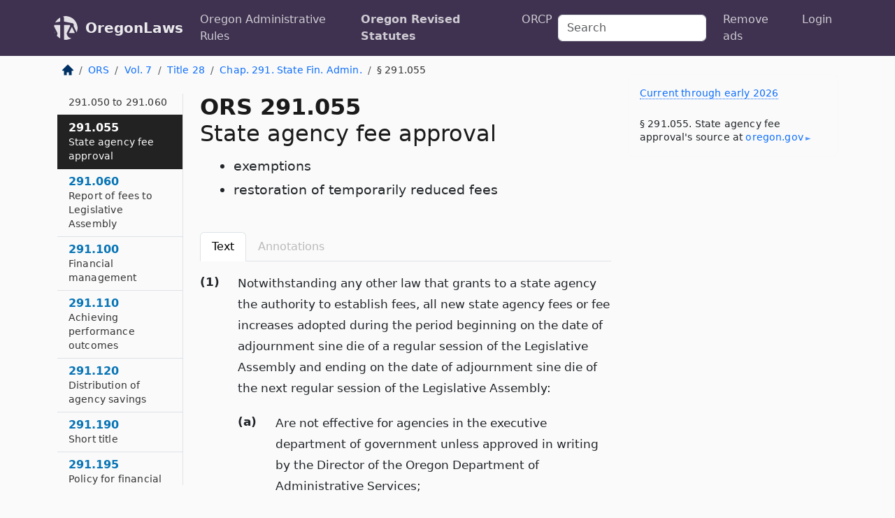

--- FILE ---
content_type: text/html; charset=utf-8
request_url: https://oregon.public.law/statutes/ors_291.055
body_size: 10887
content:
<!DOCTYPE html>
<html lang='en'>
<head>
<meta charset='utf-8'>
<meta content='width=device-width, initial-scale=1, shrink-to-fit=no' name='viewport'>
<meta content='ie=edge' http-equiv='x-ua-compatible'>
  <!-- Google tag (gtag.js) -->
  <script async src="https://www.googletagmanager.com/gtag/js?id=G-H4FE23NSBJ" crossorigin="anonymous"></script>
  <script>
    window.dataLayer = window.dataLayer || [];
    function gtag(){dataLayer.push(arguments);}
    gtag('js', new Date());

    gtag('config', 'G-H4FE23NSBJ');
  </script>

<!-- Metadata -->
<title>ORS 291.055 – State agency fee approval; exemptions; restoration of temporarily reduced fees</title>
<meta content='Notwithstanding any other law that grants to a state agency the authority to establish fees, all new state agency fees or fee…' name='description'>

<link rel="canonical" href="https://oregon.public.law/statutes/ors_291.055">

    <!-- Twitter Meta Tags -->
    <meta name="twitter:card"        content="summary">
    <meta name="twitter:site"        content="@law_is_code">
    <meta name="twitter:title"       content="ORS 291.055 – State agency fee approval; exemptions; restoration of temporarily reduced fees">
    <meta name="twitter:description" content="Notwithstanding any other law that grants to a state agency the authority to establish fees, all new state agency fees or fee…">

    <!-- Facebook Meta Tags -->
    <meta property="og:type"         content="article">
    <meta property="og:url"          content="https://oregon.public.law/statutes/ors_291.055">
    <meta property="og:title"        content="ORS 291.055 – State agency fee approval; exemptions; restoration of temporarily reduced fees">
    <meta property="og:determiner"   content="the">
    <meta property="og:description"  content="Notwithstanding any other law that grants to a state agency the authority to establish fees, all new state agency fees or fee…">

    <meta property="article:author"  content="OR Legislature">

    <meta property="article:section" content="Public Facilities and Finance">

    <!-- Apple Meta Tags -->
    <meta property="og:site_name"     content="OregonLaws">

    <!-- LinkedIn Meta Tags -->
    <meta property="og:title"        content="ORS 291.055 – State agency fee approval; exemptions; restoration of temporarily reduced fees" name="title">

        <!-- Jurisdiction Icon -->

        <meta name="twitter:image"       content="https://oregon.public.law/assets/jurisdiction/oregon-c954d87af14b523b19b292236af483242aa1ca9007e0b96080fd9afcd3928858.png">
        <meta name="twitter:image:alt"   content="Oregon icon">
        
        <link rel="apple-touch-icon"     href="https://oregon.public.law/assets/jurisdiction/256x256/oregon-178e7f7dd689fa81d78879372c59764dd65e7a08331c87f39f8232d2a004a913.png" sizes="256x256" >
        <meta property="og:image"        content="https://oregon.public.law/assets/jurisdiction/256x256/oregon-178e7f7dd689fa81d78879372c59764dd65e7a08331c87f39f8232d2a004a913.png">
        <meta property="og:image:type"   content="image/png">
        <meta property="og:image:width"  content="256">
        <meta property="og:image:height" content="256">
        <meta property="og:image:alt"    content="Oregon icon">

<!-- CSS -->
<link rel="stylesheet" href="/assets/themes/oregon-92aca0990a7ed77f24fd328193eb539293a089948a57c02403d75ac7eafe8316.css">
<!-- Favicons -->
<!-- Platform-independent .ico -->
<link rel="icon" type="image/x-icon" href="/assets/favicon/favicon-1971bb419bcff8b826acfc6d31b7bcdaa84e2b889fb346f139d81d504e21301c.ico">
<!-- Generic Favicon -->
<link rel="icon" type="image/png" href="/assets/favicon/favicon-196x196-1a89cdc4f55cce907983623a3705b278153a4a7c3f4e937224c2f68263cdf079.png" sizes="196x196">
<!-- Apple -->
<link rel="icon" type="image/png" href="/assets/favicon/apple-touch-icon-152x152-34df06b5e2e93efe4b77219bb2f7c625e82b95f0bdadc5b066ec667d56fd329d.png" sizes="196x196">
<!-- Microsoft favicons -->
<meta content='#FFFFFF' name='msapplication-TileColor'>
<meta content='https://oregon.public.law/assets/favicon/mstile-144x144-1ff51a60a42438151b0aa8d2b8ecdaa867d9af9ede744983626c8263eb9051c5.png' name='msapplication-TileImage'>
<meta content='https://oregon.public.law/assets/favicon/mstile-310x150-ae54f5e235f629e5bbc1b3787980a0a0c790ccaaf7e6153f46e35480b9460a78.png' name='msapplication-wide310x150logo'>
<meta content='https://oregon.public.law/assets/favicon/mstile-310x310-c954d87af14b523b19b292236af483242aa1ca9007e0b96080fd9afcd3928858.png' name='msapplication-square310x310logo'>

<!-- Structured Data -->


  <script type="text/javascript" 
          async="async" 
          data-noptimize="1" 
          data-cfasync="false" 
          src="//scripts.pubnation.com/tags/94287298-70cd-4370-b788-e4f2e9fa8c06.js">
  </script>

</head>



<body data-environment="production" data-parent-path="/statutes/ors_chapter_291" data-revision-ruby="2.2.29" data-revision-ts="2.1.14" data-sentry-dsn-javascript="https://bab07efcc3f7485259f5baf1f2b14d4b@o118555.ingest.us.sentry.io/4509024199901184" data-statute-number="291.055">

<!-- Logo and Navbar -->
<nav class='navbar navbar-expand-lg navbar-dark d-print-none' id='top-navbar'>
<div class='container'>
<a class='navbar-brand' href='https://oregon.public.law'>
<img alt="Public.Law logo" height="34" width="34" src="/assets/logo/logo-white-on-transparent-68px-8727330fcdef91e245320acd7eb218bf7c3fc280a9ac48873293e89c65f1557a.png">
</a>
<a class='navbar-brand' href='https://oregon.public.law'>
OregonLaws
</a>
<button aria-controls='navbarSupportedContent' aria-expanded='false' aria-label='Toggle navigation' class='navbar-toggler' data-bs-target='#navbarSupportedContent' data-bs-toggle='collapse' type='button'>
<span class='navbar-toggler-icon'></span>
</button>
<div class='collapse navbar-collapse' id='navbarSupportedContent'>
<ul class='navbar-nav me-auto'>
<li class='nav-item'>
<a class='nav-link' href='/rules'>Oregon Administrative Rules</a>
</li>
<li class='nav-item active'>
<a class='nav-link' href='/statutes'>Oregon Revised Statutes</a>
</li>
<!-- Hack to add the ORCP if this is the Oregon site -->
<li class='nav-item'>
<a class='nav-link' href='/rules-of-civil-procedure'>ORCP</a>
</li>
</ul>
<!-- Small search form -->
<form class="form-inline my-2 my-lg-0 me-2" action="/search" accept-charset="UTF-8" method="get"><input type="search" name="term" id="term" value="" class="form-control mr-sm-2" placeholder="Search" aria-label="Search">
</form>
<ul class='navbar-nav me-right'>
<li class="nav-item rounded ms-1 me-1"><a class="nav-link rounded ms-1 me-1" href="https://www.public.law/pricing">Remove ads</a></li>
<li class="nav-item"><a class="nav-link" href="/users/sign_in">Login</a></li>
</ul>
</div>
</div>
</nav>

<div class='container'>
<div class='row'>
<div class='col-sm-10 col-print-12'>
<div class='d-print-none mb-4'>
  <script type="application/ld+json">
{"@context":"https://schema.org","@type":"BreadcrumbList","itemListElement":[{"@type":"ListItem","position":1,"item":"https://oregon.public.law/","name":"\u003cimg alt=\"Home\" height=\"16\" width=\"16\" src=\"/assets/home-bdfd622f0da71bdae5658d6657246217fd7f910da9dce4be94da15f81e831120.svg\"\u003e"},{"@type":"ListItem","position":2,"item":"https://oregon.public.law/statutes","name":"ORS"},{"@type":"ListItem","position":3,"item":"https://oregon.public.law/statutes/ors_volume_7","name":"Vol. 7"},{"@type":"ListItem","position":4,"item":"https://oregon.public.law/statutes/ors_title_28","name":"Title 28"},{"@type":"ListItem","position":5,"item":"https://oregon.public.law/statutes/ors_chapter_291","name":"Chap. 291. State Fin. Admin."},{"@type":"ListItem","position":6,"item":"https://oregon.public.law/statutes/ors_291.055","name":"§ 291.055"}]}
</script>

<nav aria-label="breadcrumb">
  <ol class="breadcrumb">
      <li class="breadcrumb-item">
        <a href="https://oregon.public.law/"><img alt="Home" height="16" width="16" src="/assets/home-bdfd622f0da71bdae5658d6657246217fd7f910da9dce4be94da15f81e831120.svg"></a>
      </li>
      <li class="breadcrumb-item">
        <a href="https://oregon.public.law/statutes">ORS</a>
      </li>
      <li class="breadcrumb-item">
        <a href="https://oregon.public.law/statutes/ors_volume_7">Vol. 7</a>
      </li>
      <li class="breadcrumb-item">
        <a href="https://oregon.public.law/statutes/ors_title_28">Title 28</a>
      </li>
      <li class="breadcrumb-item">
        <a href="https://oregon.public.law/statutes/ors_chapter_291">Chap. 291. State Fin. Admin.</a>
      </li>
    
      <li class="breadcrumb-item active" aria-current="page">
        § 291.055
      </li>
  </ol>
</nav> 

</div>


<div class='row'>
<div class='col-sm order-last'>
<article>
<div id='leaf-page-title'>
<h1 id='number_and_name'>
<span class='meta-name-and-number'>
<span class='d-none d-print-inline'>

</span>
ORS 291.055
</span>
<br>
<span id='name'>
State agency fee approval
</span>
</h1>
<ul class='pl-3 ms-3'>
<li class='sub-name pl-0'>
exemptions
</li>
<li class='sub-name pl-0'>
restoration of temporarily reduced fees
</li>
</ul>
</div>

<hr class='d-none d-print-block top'>
<div class='d-print-none'>
<ul class='nav nav-tabs mb-3' id='sectionTabs' role='tablist'>
<li class='nav-item' role='presentation'>
<a aria-controls='leaf-statute-body' aria-selected='true' class='nav-link active' data-bs-toggle='tab' href='#text-pane' id='text-tab' role='tab'>
Text
</a>
</li>
<li class='nav-item' role='presentation'>
<a aria-controls='annotations' aria-disabled='true' aria-selected='false' class='nav-link disabled' data-bs-toggle='tab' href='#annotations-pane' id='annotations-tab' role='tab' style='color: #bbb'>
Annotations
</a>
</li>
</ul>
</div>
<div class='tab-content' id='sectionTabsContent'>
<div aria-labelledby='text-tab' class='tab-pane fade show active' id='text-pane' role='tabpanel'>
<div id='leaf-statute-body'>
<section class="level-0 non-meta outline"><h2>(1)</h2>Notwithstanding any other law that grants to a state agency the authority to establish fees, all new state agency fees or fee increases adopted during the period beginning on the date of adjournment sine die of a regular session of the Legislative Assembly and ending on the date of adjournment sine die of the next regular session of the Legislative Assembly:</section>
<section class="level-1 non-meta outline"><h3>(a)</h3>Are not effective for agencies in the executive department of government unless approved in writing by the Director of the Oregon Department of Administrative Services;</section>
<section class="level-1 non-meta outline"><h3>(b)</h3>Are not effective for agencies in the judicial department of government unless approved in writing by the Chief Justice of the Supreme Court;</section>
<section class="level-1 non-meta outline"><h3>(c)</h3>Are not effective for agencies in the legislative department of government unless approved in writing by the President of the Senate and the Speaker of the House of Representatives;</section>
<section class="level-1 non-meta outline"><h3>(d)</h3>Shall be reported by the state agency to the Oregon Department of Administrative Services within 10 days of their adoption; <strong>and</strong></section>
<section class="level-1 non-meta outline"><h3>(e)</h3>Are rescinded on adjournment sine die of the next regular session of the Legislative Assembly as described in this subsection, unless otherwise authorized by enabling legislation setting forth the approved fees.</section>
<section class="level-0 non-meta outline"><h2>(2)</h2>This section does not apply to:</section>
<section class="level-1 non-meta outline"><h3>(a)</h3>Any tuition or fees charged by a public university listed in <a href="/statutes/ors_352.002">ORS 352.002 (Public universities)</a>.</section>
<section class="level-1 non-meta outline"><h3>(b)</h3>Taxes or other payments made or collected from employers for unemployment insurance required by ORS chapter 657 or premium assessments required by <a href="/statutes/ors_656.612">ORS 656.612 (Assessments for department activities)</a> and <a href="/statutes/ors_656.614">656.614 (Self-Insured Employer Adjustment Reserve)</a> or contributions and assessments calculated by cents per hour for workers’ compensation coverage required by <a href="/statutes/ors_656.506">ORS 656.506 (Assessments for programs)</a>.</section>
<section class="level-1 non-meta outline"><h3>(c)</h3>Fees or payments required for:</section>
<section class="level-2 non-meta outline"><h4>(A)</h4>Health care services provided by the Oregon Health and Science University, by the Oregon Veterans’ Homes pursuant to <a href="/statutes/ors_408.362">ORS 408.362 (Definitions)</a> and <a href="/statutes/ors_408.365">408.365 (Use of state moneys for operation of Oregon Veterans’ Homes)</a> to <a href="/statutes/ors_408.385">408.385 (Roseburg Oregon Veterans’ Home)</a> and by other state agencies and institutions pursuant to <a href="/statutes/ors_179.610">ORS 179.610 (Definitions for ORS 179.610 to 179.770)</a> to <a href="/statutes/ors_179.770">179.770 (Rules)</a>.</section>
<section class="level-2 non-meta outline"><h4>(B)</h4>Copayments and premiums paid to the Oregon medical assistance program.</section>
<section class="level-2 non-meta outline"><h4>(C)</h4>Assessments paid to the Department of Consumer and Business Services under sections 3 and 5, chapter 538, Oregon Laws 2017.</section>
<section class="level-1 non-meta outline"><h3>(d)</h3>Fees created or authorized by statute that have no established rate or amount but are calculated for each separate instance for each fee payer and are based on actual cost of services provided.</section>
<section class="level-1 non-meta outline"><h3>(e)</h3>State agency charges on employees for benefits and services.</section>
<section class="level-1 non-meta outline"><h3>(f)</h3>Any intergovernmental charges.</section>
<section class="level-1 non-meta outline"><h3>(g)</h3>Forest protection district assessment rates established by <a href="/statutes/ors_477.210">ORS 477.210 (Duty of owner to protect forestland)</a> to <a href="/statutes/ors_477.265">477.265 (Board to deal with budgets annually)</a> and the Oregon Forest Land Protection Fund fees established by <a href="/statutes/ors_477.760">ORS 477.760 (Reserve base of fund fixed)</a>.</section>
<section class="level-1 non-meta outline"><h3>(h)</h3>State Department of Energy assessments required by <a href="/statutes/ors_456.595">ORS 456.595 (Petroleum supplier assessment)</a> and <a href="/statutes/ors_469.421">469.421 (Fees)</a> (8).</section>
<section class="level-1 non-meta outline"><h3>(i)</h3>Assessments on premiums charged by the Director of the Department of Consumer and Business Services pursuant to <a href="/statutes/ors_731.804">ORS 731.804 (Assessments)</a> or fees charged by the director to banks, trusts and credit unions pursuant to <a href="/statutes/ors_706.530">ORS 706.530 (Annual fees paid by banking institutions and non-Oregon institutions)</a> and <a href="/statutes/ors_723.114">723.114 (Annual fees paid by credit unions)</a>.</section>
<section class="level-1 non-meta outline"><h3>(j)</h3>Public Utility Commission operating assessments required by <a href="/statutes/ors_756.310">ORS 756.310 (Annual fees payable by utilities and telecommunications providers)</a> or charges paid to the Residential Service Protection Fund required by chapter 290, Oregon Laws 1987.</section>
<section class="level-1 non-meta outline"><h3>(k)</h3>Fees charged by the Housing and Community Services Department for intellectual property pursuant to <a href="/statutes/ors_456.562">ORS 456.562 (Department intellectual property)</a>.</section>
<section class="level-2 non-meta outline"><h4>(L)</h4>New or increased fees that are anticipated in the legislative budgeting process for an agency, revenues from which are included, explicitly or implicitly, in the legislatively adopted budget or the legislatively approved budget for the agency.</section>
<section class="level-1 non-meta outline"><h3>(m)</h3>Tolls approved by the Oregon Transportation Commission pursuant to <a href="/statutes/ors_383.004">ORS 383.004 (Establishment of tolls)</a>.</section>
<section class="level-1 non-meta outline"><h3>(n)</h3>Portal provider fees as defined in <a href="/statutes/ors_276A.270">ORS 276A.270 (Definitions)</a> and established by the State Chief Information Officer under <a href="/statutes/ors_276A.276">ORS 276A.276 (Ability to offer government services through portal)</a> (3) and recommended by the Electronic Government Portal Advisory Board.</section>
<section class="level-1 non-meta outline"><h3>(o)</h3>Fees set by the State Parks and Recreation Director and approved by the State Parks and Recreation Commission under <a href="/statutes/ors_390.124">ORS 390.124 (Commission rulemaking authority)</a> (2)(b).</section>
<section class="level-0 non-meta outline"><h2>(3)</h2>
<a class="intentionally-blank" data-bs-toggle="modal" data-bs-target="#intentionallyBlankModal">Intentionally left blank —Ed.</a></section>
<section class="level-1 non-meta outline"><h3>(a)</h3>Fees temporarily decreased for competitive or promotional reasons or because of unexpected and temporary revenue surpluses may be increased to not more than their prior level without compliance with subsection (1) of this section if, at the time the fee is decreased, the state agency specifies the following:</section>
<section class="level-2 non-meta outline"><h4>(A)</h4>The reason for the fee decrease; <strong>and</strong></section>
<section class="level-2 non-meta outline"><h4>(B)</h4>The conditions under which the fee will be increased to not more than its prior level.</section>
<section class="level-1 non-meta outline"><h3>(b)</h3>Fees that are decreased for reasons other than those described in paragraph (a) of this subsection may not be subsequently increased except as allowed by <a href="/statutes/ors_291.050">ORS 291.050 (Definitions for ORS 291.050 to 291.060)</a> to <a href="/statutes/ors_291.060">291.060 (Report of fees to Legislative Assembly)</a> and <a href="/statutes/ors_294.160">294.160 (Opportunity for public comment on new fee or fee increase)</a>. [1995 c.576 §2; 1997 c.37 §1; 1997 c.684 §3; 2003 c.605 §3; 2005 c.727 §§14,15; 2005 c.744 §§24d,24e; 2005 c.777 §16; 2007 c.531 §§14,15; 2007 c.827 §§2,3; 2009 c.829 §4; 2009 c.867 §40; 2011 c.637 §98; 2011 c.688 §1; 2013 c.492 §30; 2013 c.698 §§9,36; 2013 c.768 §127; 2015 c.70 §§19,20; 2015 c.807 §§44a,44b; 2017 c.17 §§23,24; 2017 c.385 §§2,3; 2017 c.444 §§4,5; 2017 c.538 §§15,16; 2019 c.224 §6]</section>
<section class="level-0 non-meta non-outline"></section>
<section class="level-0 non-meta non-outline">Note: See note under <a href="/statutes/ors_291.050">291.050 (Definitions for ORS 291.050 to 291.060)</a>.</section>

<div class='d-print-none mt-5'>
<hr style='width: 33%; margin-left: 0;'>
<p class='small' style='line-height: 1.4em; letter-spacing: 0.01rem;'>
<cite>
<i>Source:</i>
<i>Section 291.055 — State agency fee approval; exemptions; restoration of temporarily reduced fees</i>,<code> <a id="footer-source-link" rel="nofollow" href="https://www.oregonlegislature.gov/bills_laws/ors/ors291.html">https://www.&shy;oregonlegislature.&shy;gov/bills_laws/ors/ors291.&shy;html</a></code> (accessed May 26, 2025).
</cite>
</p>
</div>

</div>
</div>
<div aria-labelledby='annotations-tab' class='tab-pane fade' id='annotations-pane' role='tabpanel'>
<div id='annotations'>
<div class='row'>
<div class='col-sm-12'>

</div>
</div>

</div>
</div>
</div>
</article>
</div>
<div class='col-sm-3 order-first d-none d-md-block d-print-none'>
<main class='sticky-top'>
<div class='d-flex flex-column align-items-stretch'>
<div class='list-group list-group-flush scrollarea border-end' id='sibling-nav'>
<a class='list-group-item list-group-item-action' href='ors_291.001' id='n291.001'>291.001<br><span class='name'>Use of accounting terms</span></a>
<a class='list-group-item list-group-item-action' href='ors_291.002' id='n291.002'>291.002<br><span class='name'>Definitions</span></a>
<a class='list-group-item list-group-item-action' href='ors_291.003' id='n291.003'>291.003<br><span class='name'>Federal laws and rules govern use of federal funds</span></a>
<a class='list-group-item list-group-item-action' href='ors_291.011' id='n291.011'>291.011<br><span class='name'>Blanket fidelity bonds for state officers and personnel</span></a>
<a class='list-group-item list-group-item-action' href='ors_291.015' id='n291.015'>291.015<br><span class='name'>Fiscal responsibilities of department</span></a>
<a class='list-group-item list-group-item-action' href='ors_291.016' id='n291.016'>291.016<br><span class='name'>Making administrative and organizational surveys</span></a>
<a class='list-group-item list-group-item-action' href='ors_291.018' id='n291.018'>291.018<br><span class='name'>Conducting research</span></a>
<a class='list-group-item list-group-item-action' href='ors_291.026' id='n291.026'>291.026<br><span class='name'>Examining agency records and financial affairs</span></a>
<a class='list-group-item list-group-item-action' href='ors_291.028' id='n291.028'>291.028<br><span class='name'>Submitting suggestions to Governor for improvement of state governmental administration</span></a>
<a class='list-group-item list-group-item-action' href='ors_291.030' id='n291.030'>291.030<br><span class='name'>“Agency” defined for ORS 291.032 and 291.034</span></a>
<a class='list-group-item list-group-item-action' href='ors_291.032' id='n291.032'>291.032<br><span class='name'>Providing technical services involving management and organization</span></a>
<a class='list-group-item list-group-item-action' href='ors_291.034' id='n291.034'>291.034<br><span class='name'>Providing technical services involving data processing</span></a>
<a class='list-group-item list-group-item-action' href='ors_291.040' id='n291.040'>291.040<br><span class='name'>State financial report</span></a>
<a class='list-group-item list-group-item-action' href='ors_291.042' id='n291.042'>291.042<br><span class='name'>Copyright, patent or other use of state data processing programs, information or materials</span></a>
<a class='list-group-item list-group-item-action' href='ors_291.044' id='n291.044'>291.044<br><span class='name'>State agency quarterly report of employee pay-line exceptions</span></a>
<a class='list-group-item list-group-item-action' href='ors_291.045' id='n291.045'>291.045<br><span class='name'>Definitions for ORS 291.045 and 291.047</span></a>
<a class='list-group-item list-group-item-action' href='ors_291.047' id='n291.047'>291.047<br><span class='name'>Public contract approval by Attorney General</span></a>
<a class='list-group-item list-group-item-action' href='ors_291.049' id='n291.049'>291.049<br><span class='name'>Ratification of public contract when performance begun prior to contract approval</span></a>
<a class='list-group-item list-group-item-action' href='ors_291.050' id='n291.050'>291.050<br><span class='name'>Definitions for ORS 291.050 to 291.060</span></a>
<a class='list-group-item list-group-item-action' href='ors_291.055' id='n291.055'>291.055<br><span class='name'>State agency fee approval</span></a>
<a class='list-group-item list-group-item-action' href='ors_291.060' id='n291.060'>291.060<br><span class='name'>Report of fees to Legislative Assembly</span></a>
<a class='list-group-item list-group-item-action' href='ors_291.100' id='n291.100'>291.100<br><span class='name'>Financial management</span></a>
<a class='list-group-item list-group-item-action' href='ors_291.110' id='n291.110'>291.110<br><span class='name'>Achieving performance outcomes</span></a>
<a class='list-group-item list-group-item-action' href='ors_291.120' id='n291.120'>291.120<br><span class='name'>Distribution of agency savings</span></a>
<a class='list-group-item list-group-item-action' href='ors_291.190' id='n291.190'>291.190<br><span class='name'>Short title</span></a>
<a class='list-group-item list-group-item-action' href='ors_291.195' id='n291.195'>291.195<br><span class='name'>Policy for financial expenditure planning</span></a>
<a class='list-group-item list-group-item-action' href='ors_291.200' id='n291.200'>291.200<br><span class='name'>Budget policy</span></a>
<a class='list-group-item list-group-item-action' href='ors_291.201' id='n291.201'>291.201<br><span class='name'>“Tax expenditure” defined for ORS 291.201 to 291.222</span></a>
<a class='list-group-item list-group-item-action' href='ors_291.202' id='n291.202'>291.202<br><span class='name'>Budget and tax expenditure report of Governor</span></a>
<a class='list-group-item list-group-item-action' href='ors_291.203' id='n291.203'>291.203<br><span class='name'>Tax expenditure report by Governor</span></a>
<a class='list-group-item list-group-item-action' href='ors_291.204' id='n291.204'>291.204<br><span class='name'>Instructions to agencies for submitting budget information</span></a>
<a class='list-group-item list-group-item-action' href='ors_291.206' id='n291.206'>291.206<br><span class='name'>Guidance of agencies in completing agency request budgets</span></a>
<a class='list-group-item list-group-item-action' href='ors_291.208' id='n291.208'>291.208<br><span class='name'>Filing agency request budgets with department</span></a>
<a class='list-group-item list-group-item-action' href='ors_291.210' id='n291.210'>291.210<br><span class='name'>Preparing tentative budget</span></a>
<a class='list-group-item list-group-item-action' href='ors_291.214' id='n291.214'>291.214<br><span class='name'>Governor to prepare recommendations regarding certain tax expenditures</span></a>
<a class='list-group-item list-group-item-action' href='ors_291.215' id='n291.215'>291.215<br><span class='name'>Governor’s budget to include amount for deferred maintenance and capital improvements</span></a>
<a class='list-group-item list-group-item-action' href='ors_291.216' id='n291.216'>291.216<br><span class='name'>Governor’s budget</span></a>
<a class='list-group-item list-group-item-action' href='ors_291.217' id='n291.217'>291.217<br><span class='name'>Outcomes-based budget</span></a>
<a class='list-group-item list-group-item-action' href='ors_291.218' id='n291.218'>291.218<br><span class='name'>Printing Governor’s budget and tax expenditure report</span></a>
<a class='list-group-item list-group-item-action' href='ors_291.220' id='n291.220'>291.220<br><span class='name'>Furnishing information and assistance to legislature</span></a>
<a class='list-group-item list-group-item-action' href='ors_291.222' id='n291.222'>291.222<br><span class='name'>Furnishing information and assistance to Governor-elect</span></a>
<a class='list-group-item list-group-item-action' href='ors_291.223' id='n291.223'>291.223<br><span class='name'>Furnishing budget estimates to Legislative Fiscal Officer and Legislative Revenue Officer</span></a>
<a class='list-group-item list-group-item-action' href='ors_291.224' id='n291.224'>291.224<br><span class='name'>Inclusion of capital construction program in Governor’s budget</span></a>
<a class='list-group-item list-group-item-action' href='ors_291.227' id='n291.227'>291.227<br><span class='name'>Maximum supervisory ratios of certain state agencies</span></a>
<a class='list-group-item list-group-item-action' href='ors_291.232' id='n291.232'>291.232<br><span class='name'>Declaration of policy</span></a>
<a class='list-group-item list-group-item-action' href='ors_291.234' id='n291.234'>291.234<br><span class='name'>Department to make allotments to state officers and agencies of appropriations and funds</span></a>
<a class='list-group-item list-group-item-action' href='ors_291.236' id='n291.236'>291.236<br><span class='name'>Application of allotment system</span></a>
<a class='list-group-item list-group-item-action' href='ors_291.238' id='n291.238'>291.238<br><span class='name'>Expenditures without allotment prohibited</span></a>
<a class='list-group-item list-group-item-action' href='ors_291.242' id='n291.242'>291.242<br><span class='name'>Allotment required before expenditure of appropriation</span></a>
<a class='list-group-item list-group-item-action' href='ors_291.244' id='n291.244'>291.244<br><span class='name'>Department action on estimates</span></a>
<a class='list-group-item list-group-item-action' href='ors_291.246' id='n291.246'>291.246<br><span class='name'>Allotments to be made for purpose or classification of expenditure prescribed in appropriation measure</span></a>
<a class='list-group-item list-group-item-action' href='ors_291.248' id='n291.248'>291.248<br><span class='name'>Notice of allotment</span></a>
<a class='list-group-item list-group-item-action' href='ors_291.250' id='n291.250'>291.250<br><span class='name'>Claims and encumbrances limited by amount and purpose of allotment</span></a>
<a class='list-group-item list-group-item-action' href='ors_291.252' id='n291.252'>291.252<br><span class='name'>Modification of allotment previously made</span></a>
<a class='list-group-item list-group-item-action' href='ors_291.258' id='n291.258'>291.258<br><span class='name'>Approval of department required for establishment of new personnel position or classification</span></a>
<a class='list-group-item list-group-item-action' href='ors_291.260' id='n291.260'>291.260<br><span class='name'>Approving, modifying or disapproving requests and budgets to be submitted to the federal government</span></a>
<a class='list-group-item list-group-item-action' href='ors_291.261' id='n291.261'>291.261<br><span class='name'>Reducing allotment to prevent deficit</span></a>
<a class='list-group-item list-group-item-action' href='ors_291.263' id='n291.263'>291.263<br><span class='name'>Vacant positions</span></a>
<a class='list-group-item list-group-item-action' href='ors_291.272' id='n291.272'>291.272<br><span class='name'>Definitions for ORS 291.272 to 291.278</span></a>
<a class='list-group-item list-group-item-action' href='ors_291.274' id='n291.274'>291.274<br><span class='name'>Determination of funds and appropriations to be assessed</span></a>
<a class='list-group-item list-group-item-action' href='ors_291.276' id='n291.276'>291.276<br><span class='name'>Department allocation of governmental service expenses among state agencies</span></a>
<a class='list-group-item list-group-item-action' href='ors_291.278' id='n291.278'>291.278<br><span class='name'>Transfer of allocated amounts</span></a>
<a class='list-group-item list-group-item-action' href='ors_291.285' id='n291.285'>291.285<br><span class='name'>Payment of accounting charges from Economic Development Fund</span></a>
<a class='list-group-item list-group-item-action' href='ors_291.290' id='n291.290'>291.290<br><span class='name'>Cash account of state agency for receipts from Economic Development Fund</span></a>
<a class='list-group-item list-group-item-action' href='ors_291.307' id='n291.307'>291.307<br><span class='name'>Appropriation from General Fund to constitute a credit only</span></a>
<a class='list-group-item list-group-item-action' href='ors_291.322' id='n291.322'>291.322<br><span class='name'>Definitions for ORS 291.322 to 291.334</span></a>
<a class='list-group-item list-group-item-action' href='ors_291.324' id='n291.324'>291.324<br><span class='name'>Emergency Board created</span></a>
<a class='list-group-item list-group-item-action' href='ors_291.326' id='n291.326'>291.326<br><span class='name'>Powers of board concerning expenditures by state agencies</span></a>
<a class='list-group-item list-group-item-action' href='ors_291.328' id='n291.328'>291.328<br><span class='name'>Board may require presentation of evidence to support requests for action</span></a>
<a class='list-group-item list-group-item-action' href='ors_291.330' id='n291.330'>291.330<br><span class='name'>Members of board</span></a>
<a class='list-group-item list-group-item-action' href='ors_291.332' id='n291.332'>291.332<br><span class='name'>Meetings of board</span></a>
<a class='list-group-item list-group-item-action' href='ors_291.334' id='n291.334'>291.334<br><span class='name'>Assistance of Legislative Fiscal Office to board</span></a>
<a class='list-group-item list-group-item-action' href='ors_291.342' id='n291.342'>291.342<br><span class='name'>Annual estimation of state revenues</span></a>
<a class='list-group-item list-group-item-action' href='ors_291.345' id='n291.345'>291.345<br><span class='name'>Appropriation of certain excess corporate income and excise tax revenues to State School Fund</span></a>
<a class='list-group-item list-group-item-action' href='ors_291.348' id='n291.348'>291.348<br><span class='name'>Biennial estimate of General Fund and State Lottery Fund revenues</span></a>
<a class='list-group-item list-group-item-action' href='ors_291.349' id='n291.349'>291.349<br><span class='name'>Revenue estimate</span></a>
<a class='list-group-item list-group-item-action' href='ors_291.351' id='n291.351'>291.351<br><span class='name'>Certification of costs</span></a>
<a class='list-group-item list-group-item-action' href='ors_291.357' id='n291.357'>291.357<br><span class='name'>Limitation on rate of growth of appropriations for general governmental purposes</span></a>
<a class='list-group-item list-group-item-action' href='ors_291.371' id='n291.371'>291.371<br><span class='name'>Salary plan review by legislative review agency</span></a>
<a class='list-group-item list-group-item-action' href='ors_291.373' id='n291.373'>291.373<br><span class='name'>Reporting of substantive program changes</span></a>
<a class='list-group-item list-group-item-action' href='ors_291.375' id='n291.375'>291.375<br><span class='name'>Legislative review of applications for federal financial assistance</span></a>
<a class='list-group-item list-group-item-action' href='ors_291.377' id='n291.377'>291.377<br><span class='name'>Report to legislative review agency of state position reclassifications</span></a>
<a class='list-group-item list-group-item-action' href='ors_291.405' id='n291.405'>291.405<br><span class='name'>Assessment of state agencies for mass transit purposes</span></a>
<a class='list-group-item list-group-item-action' href='ors_291.407' id='n291.407'>291.407<br><span class='name'>Mass Transit Assistance Account</span></a>
<a class='list-group-item list-group-item-action' href='ors_291.445' id='n291.445'>291.445<br><span class='name'>Certificate of state agency that issues general obligation bonds</span></a>
<a class='list-group-item list-group-item-action' href='ors_291.730' id='n291.730'>291.730<br><span class='name'>Cryptocurrency payments</span></a>
<a class='list-group-item list-group-item-action' href='ors_291.990' id='n291.990'>291.990<br><span class='name'>Penalties</span></a>

</div>
</div>
</main>
</div>

</div>

</div>
<div class='col-sm-2 d-print-none d-none d-lg-block'>
<!-- Right Side Bar -->
<div class='card border-light mb-1 mt-3'>
<div class='card-body'>
<p class='mb-1 card-text small' style='line-height: 1.5em; letter-spacing: 0.01rem'>
<a class='currency-modal-link' data-bs-target='#currencyModal' data-bs-toggle='modal'>
Current through early 2026
</a>
</p>
<p class='card-text mt-4 small' style='line-height: 1.4em; letter-spacing: 0.01rem'>
<cite>
§ 291.055. State agency fee approval's source at
<a class="source-link external" rel="nofollow" href="https://www.oregonlegislature.gov/bills_laws/ors/ors291.html">oregon​.gov</a>
</cite>
</p>
</div>
</div>






</div>
</div>
<hr class='bottom'>
<footer>
<div class='d-print-none'>
<div class='row'>
<div class='col-sm-3' id='stay-connected'>
<h2>Stay Connected</h2>
<p>
Join thousands of people who receive monthly site updates.
</p>
<p>
<a class='btn btn-primary' href='https://eepurl.com/dqx2dj' id='temp-subscribe' role='button'>Subscribe</a>
</p>
<p id='social-icons'>
<a href="https://www.instagram.com/law.is.code/"><img alt="Instagram" loading="lazy" decoding="async" height="50" width="50" src="/assets/social/instagram-logo-840401f66d7e41fb9696f8e077c49b550e669a1a613e2612a7ba18aa2c53776d.svg"></a>
<a href="https://www.facebook.com/PublicDotLaw"><img alt="Facebook" loading="lazy" decoding="async" height="50" width="50" src="/assets/social/facebook-logo-button-a44d2115afa1417c74235fd98657a42b6602af1b47332364fa6627a80e5a61ff.svg"></a>
<a href="https://twitter.com/law_is_code"><img alt="Twitter" loading="lazy" decoding="async" height="50" width="50" src="/assets/social/twitter-logo-button-39f7c16ed398ca50006cd9a20dc33da44f7110bc26dbe7ec8980cbd9fc44cdc6.svg"></a>
<a href="https://github.com/public-law/"><img alt="Our GitHub Page" loading="lazy" decoding="async" height="50" width="50" src="/assets/social/github-logo-b4302181192a1d29bb4b020699926827cea1717d423541ad0ec8b318cda6ff97.svg"></a>
</p>
</div>
<div class='col-sm-4'>
<h2>Get Legal Help</h2>
<p class='mb-4'>
The <a class="external" href="https://www.osbar.org/index.html">Oregon State Bar</a> runs a service for finding
an attorney in good standing. Initial consultations
are usually free or discounted: <a class="external" href="https://www.osbar.org/public/ris/">Lawyer Referral Service</a>
</p>
<h2>Committed to Public Service</h2>
<p>
We will always provide free access to the current law. In addition,
<a href='https://blog.public.law/automatic-upgrade-for-non-profit-educational-and-govt-users/'>we provide special support</a>
for non-profit, educational, and government users. Through social
entre­pre­neurship, we’re lowering the cost of legal services and
increasing citizen access.
</p>
</div>
<div class='col-sm-5'>
<nav>
<h2>Navigate</h2>
<div class='row'>
<div class='col-sm-4'>
<ul class='compact'>
<li class='mb-2'><a href="https://www.public.law/legal-help-services">Find a Lawyer</a></li>
<li class='mb-2'><a href="https://blog.public.law">Blog</a></li>
<li class='mb-2'><a href="https://www.public.law/about-us">About Us</a></li>
<li class='mb-2'><a href="https://www.public.law/api-info">API</a></li>
<li class='mb-2'><a href="https://www.public.law/contact-us">Contact Us</a></li>
<li class='mb-2'><a href="https://www.public.law/blog">Reports</a></li>
<li class='mb-2'><a href="https://www.public.law/sources">Secondary Sources</a></li>
<li class='mb-2'><a href="https://www.public.law/privacy-policy">Privacy Policy</a></li>
</ul>
</div>
<div class='col-sm-8'>
<table class='table table-sm table-borderless table-light'>
<tbody>
<tr>
<th>California:</th>
<td><a href="https://california.public.law/codes">Codes</a></td>
</tr>
<tr>
<th>Colorado:</th>
<td><a href="https://colorado.public.law/statutes">C.R.S.</a></td>
</tr>
<tr>
<th>Florida:</th>
<td><a href="https://florida.public.law/statutes">Statutes</a></td>
</tr>
<tr>
<th>Nevada:</th>
<td><a href="https://nevada.public.law/statutes">NRS</a></td>
</tr>
<tr>
<th>New York:</th>
<td><a href="https://newyork.public.law/laws">Laws</a></td>
</tr>
<tr>
<th>Oregon:</th>
<td><a href="https://oregon.public.law/rules">OAR</a>, <a href="https://oregon.public.law/statutes">ORS</a></td>
</tr>
<tr>
<th>Texas:</th>
<td><a href="https://texas.public.law/statutes">Statutes</a></td>
</tr>
<tr>
<th>World:</th>
<td><a href="https://www.public.law/world/rome_statute">Rome Statute</a>, <a href="https://www.public.law/dictionary">International Dictionary</a></td>
</tr>
</tbody>
</table>
</div>
</div>
</nav>
</div>
</div>

</div>
<div class='d-none d-print-block'>
<p class='small'>
<i>Location:</i>
<code>https://oregon.public.law/statutes/ors_291.055</code>
</p>
<p class='small'>
<i>Original Source:</i>
<i>Section 291.055 — State agency fee approval; exemptions; restoration of temporarily reduced fees</i>,
<code>https://www.&shy;oregonlegislature.&shy;gov/bills_laws/ors/ors291.&shy;html</code>
(last ac&shy;cessed May 10, 2025).
</p>

</div>
</footer>

<!-- Modal -->
<div class="modal fade" id="intentionallyBlankModal" tabindex="-1" aria-labelledby="intentionallyBlankModalLabel" aria-hidden="true">
    <div class="modal-dialog modal-dialog-centered">
      <div class="modal-content">
        <div class="modal-header">
          <h5 class="modal-title" id="intentionallyBlankModalLabel">Blank Outline Levels</h5>
          <button type="button" class="close" data-bs-dismiss="modal" aria-label="Close">
            <span aria-hidden="true">&times;</span>
          </button>
        </div>
        <div class="modal-body">
          <p>
          The legislature occasionally skips outline levels.
          For example:
          </p>

<pre>(3) A person may apply [...]
(4)(a) A person petitioning for relief [...]</pre>

          <p>
            In this example, <strong>(3)</strong>, <strong>(4)</strong>,
            and <strong>(4)(a)</strong> are all outline levels, but 
            <strong>(4)</strong> was
            omitted by its authors. It's only implied. This presents an
            interesting challenge when laying out the text. We've
            decided to display a blank section with this note, in order
            to aide readability.
          </p>

          <div class="alert alert-info" role="alert">
            <strong>Trust but verify.</strong>
              <cite>
                <a class="source-link external" rel="nofollow" href="https://www.oregonlegislature.gov/bills_laws/ors/ors291.html">Here is the original source for section 291.055</a>
              </cite>
          </div>

          <p>
            Do you have an opinion about this solution?
            <a href="https://www.public.law/contact-us">Drop us a line.</a>
          </p>
        </div>
        <div class="modal-footer">
          <button type="button" class="btn btn-primary" data-bs-dismiss="modal">Close</button>
        </div>
      </div>
    </div>
  </div>

</div>
    <script src="https://js.sentry-cdn.com/bab07efcc3f7485259f5baf1f2b14d4b.min.js" crossorigin="anonymous"></script>

<script src="/assets/application-8807a6c505c369ecf132761755ed2343e2aa03aad8dedd9e32a7ca33c042fd94.js" type="module"></script>
<div aria-hidden='true' aria-labelledby='currencyModalTitle' class='modal fade' id='currencyModal' role='dialog' tabindex='-1'>
<div class='modal-dialog modal-lg' role='document'>
<div class='modal-content'>
<div class='modal-header'>
<h5 class='modal-title' id='currencyModalTitle'>ORS Timeline</h5>
<button aria-label='Close' class='btn-close' data-bs-dismiss='modal' type='button'></button>
</div>
<div class='modal-body text-start'>
<p>
This online publication of the ORS is up to date through
early 2026.
It consists of;
</p>
<ul class='mb-5'>
<li>
the
<strong>2023 edition</strong>
of the ORS, and
</li>
<li>
changes from the
<strong>2024 regular session.</strong>
</li>
</ul>
<p>
Here's how the legislature
<a class="external" href="https://www.oregonlegislature.gov/bills_laws/Pages/ORS.aspx">describes the process</a>
</p>
<div class='alert alert-primary'>
<p>
  The ORS is published every two years. Each edition incorporates all laws, 
  and changes to laws, enacted by the Legislative Assembly through the 
  odd-numbered year regular session referenced in the volume titles for that 
  edition.
</p>
<p>
  The 2023 Edition does not include changes to the law enacted during the
  2024 regular session of the Eighty-second
  Legislative Assembly. Changes to the law by the 2024 regular session
  will be reflected in the 2025 Edition of Oregon Revised Statutes.…
</p>
<p>
  The 2025 Edition will be available online in early 2026.
</p>

</div>
</div>
<div class='modal-footer'>
<button class='btn btn-primary' data-bs-dismiss='modal' type='button'>Close</button>
</div>
</div>
</div>
</div>

</body>

</html>
